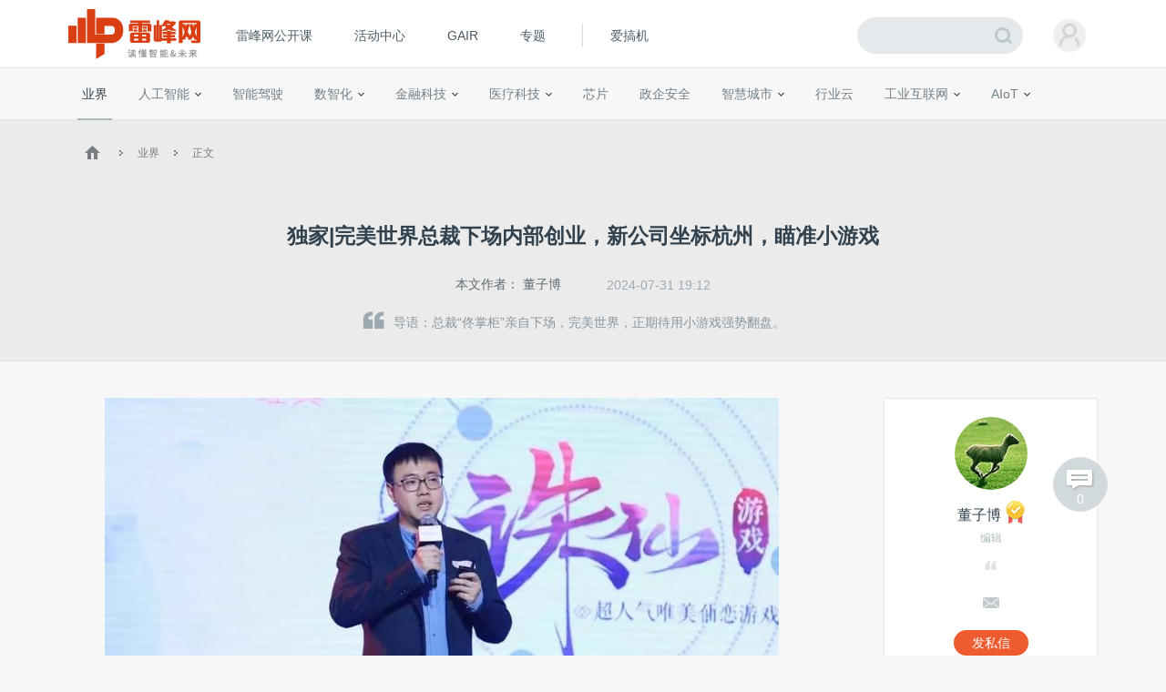

--- FILE ---
content_type: application/javascript
request_url: https://www.leiphone.com/resWeb/js/common/com_addIntegralTip.js?20251010
body_size: 391
content:
//全站加积分提示模块
define(function(require, exports, module){
	exports.tip = function(type,words,comment_type){
        if(comment_type == undefined){
            comment_type == 0;
        }
		$.ajax({
	      type: "GET",
	      async: 'false',
	      url: USER_CENTER +"prize/prizeNum?strategy="+type+"&type="+comment_type,
	      dataType: "jsonp",
	      success: function(data) {
	          if(data.unlimited){
	          	// require.async("./com_tips",function(tips){
            //     	tips.tip1(words+" +"+data.num+"积分");
            //   	})
				// console.log(111)
				YP_tip(words+" +"+data.num+"积分");
	          }
	      }
	    })
	}
});